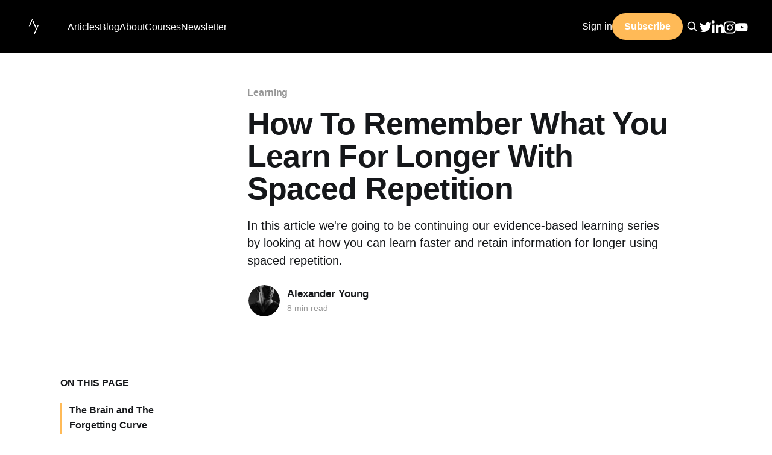

--- FILE ---
content_type: text/html; charset=utf-8
request_url: https://blog.alexanderfyoung.com/how-to-remember-what-you-learn-for-longer-with-spaced-repetition/
body_size: 12514
content:
<!DOCTYPE html>
<html lang="en">
<head>

    <title>How To Remember What You Learn For Longer | Alexander Young</title>
    <meta charset="utf-8" />
    <meta http-equiv="X-UA-Compatible" content="IE=edge" />
    <meta name="HandheldFriendly" content="True" />
    <meta name="viewport" content="width=device-width, initial-scale=1.0" />

    <link rel="stylesheet" type="text/css" href="https://blog.alexanderfyoung.com/assets/built/screen.css?v=b7b317a8a1" />
    <link rel="stylesheet" href="https://cdnjs.cloudflare.com/ajax/libs/tocbot/4.12.3/tocbot.css">

    <meta name="description" content="Find out how to remember what you learn for longer with spaced repetition. Get a detailed understanding of how you can learn faster and retain information.">
    <link rel="icon" href="https://blog.alexanderfyoung.com/content/images/2021/06/ay-logo-emblem.ico" type="image/x-icon">
    <link rel="canonical" href="https://blog.alexanderfyoung.com/how-to-remember-what-you-learn-for-longer-with-spaced-repetition/">
    <meta name="referrer" content="no-referrer-when-downgrade">
    
    <meta property="og:site_name" content="Alexander Young">
    <meta property="og:type" content="article">
    <meta property="og:title" content="How To Remember What You Learn For Longer | Alexander Young">
    <meta property="og:description" content="In this article we&#x27;re going to be continuing our evidence-based learning series by looking at how you can learn faster and retain information for longer using spaced repetition.">
    <meta property="og:url" content="https://blog.alexanderfyoung.com/how-to-remember-what-you-learn-for-longer-with-spaced-repetition/">
    <meta property="og:image" content="https://blog.alexanderfyoung.com/content/images/size/w1200/2021/07/Spaced-Repetition.png">
    <meta property="article:published_time" content="2021-07-30T13:43:03.000Z">
    <meta property="article:modified_time" content="2023-03-15T22:12:35.000Z">
    <meta property="article:tag" content="Learning">
    
    <meta property="article:publisher" content="https://www.facebook.com/dralexanderyoung/">
    <meta name="twitter:card" content="summary_large_image">
    <meta name="twitter:title" content="How To Remember What You Learn For Longer | Alexander Young">
    <meta name="twitter:description" content="In this article we&#x27;re going to be continuing our evidence-based learning series by looking at how you can learn faster and retain information for longer using spaced repetition.">
    <meta name="twitter:url" content="https://blog.alexanderfyoung.com/how-to-remember-what-you-learn-for-longer-with-spaced-repetition/">
    <meta name="twitter:image" content="https://blog.alexanderfyoung.com/content/images/size/w1200/2021/07/Spaced-Repetition.png">
    <meta name="twitter:label1" content="Written by">
    <meta name="twitter:data1" content="Alexander Young">
    <meta name="twitter:label2" content="Filed under">
    <meta name="twitter:data2" content="Learning">
    <meta name="twitter:site" content="@alexanderfyoung">
    <meta property="og:image:width" content="1200">
    <meta property="og:image:height" content="675">
    
    <script type="application/ld+json">
{
    "@context": "https://schema.org",
    "@type": "Article",
    "publisher": {
        "@type": "Organization",
        "name": "Alexander Young",
        "url": "https://blog.alexanderfyoung.com/",
        "logo": {
            "@type": "ImageObject",
            "url": "https://blog.alexanderfyoung.com/content/images/2023/03/ay-logo-emblem-white-1.png"
        }
    },
    "author": {
        "@type": "Person",
        "name": "Alexander Young",
        "image": {
            "@type": "ImageObject",
            "url": "https://blog.alexanderfyoung.com/content/images/size/w1200/2021/05/003C1B24-ACE4-4295-B1A1-C5BD2317D4EB.jpeg",
            "width": 1200,
            "height": 824
        },
        "url": "https://blog.alexanderfyoung.com/author/alexander/",
        "sameAs": []
    },
    "headline": "How To Remember What You Learn For Longer | Alexander Young",
    "url": "https://blog.alexanderfyoung.com/how-to-remember-what-you-learn-for-longer-with-spaced-repetition/",
    "datePublished": "2021-07-30T13:43:03.000Z",
    "dateModified": "2023-03-15T22:12:35.000Z",
    "image": {
        "@type": "ImageObject",
        "url": "https://blog.alexanderfyoung.com/content/images/size/w1200/2021/07/Spaced-Repetition.png",
        "width": 1200,
        "height": 675
    },
    "keywords": "Learning",
    "description": "In this article we&#x27;re going to be continuing our evidence-based learning series by looking at how you can learn faster and retain information for longer using spaced repetition. ",
    "mainEntityOfPage": "https://blog.alexanderfyoung.com/how-to-remember-what-you-learn-for-longer-with-spaced-repetition/"
}
    </script>

    <meta name="generator" content="Ghost 6.13">
    <link rel="alternate" type="application/rss+xml" title="Alexander Young" href="https://blog.alexanderfyoung.com/rss/">
    <script defer src="https://cdn.jsdelivr.net/ghost/portal@~2.56/umd/portal.min.js" data-i18n="true" data-ghost="https://blog.alexanderfyoung.com/" data-key="b88938c3f6c2c9cf2d55d73185" data-api="https://alexander-f-young.ghost.io/ghost/api/content/" data-locale="en" crossorigin="anonymous"></script><style id="gh-members-styles">.gh-post-upgrade-cta-content,
.gh-post-upgrade-cta {
    display: flex;
    flex-direction: column;
    align-items: center;
    font-family: -apple-system, BlinkMacSystemFont, 'Segoe UI', Roboto, Oxygen, Ubuntu, Cantarell, 'Open Sans', 'Helvetica Neue', sans-serif;
    text-align: center;
    width: 100%;
    color: #ffffff;
    font-size: 16px;
}

.gh-post-upgrade-cta-content {
    border-radius: 8px;
    padding: 40px 4vw;
}

.gh-post-upgrade-cta h2 {
    color: #ffffff;
    font-size: 28px;
    letter-spacing: -0.2px;
    margin: 0;
    padding: 0;
}

.gh-post-upgrade-cta p {
    margin: 20px 0 0;
    padding: 0;
}

.gh-post-upgrade-cta small {
    font-size: 16px;
    letter-spacing: -0.2px;
}

.gh-post-upgrade-cta a {
    color: #ffffff;
    cursor: pointer;
    font-weight: 500;
    box-shadow: none;
    text-decoration: underline;
}

.gh-post-upgrade-cta a:hover {
    color: #ffffff;
    opacity: 0.8;
    box-shadow: none;
    text-decoration: underline;
}

.gh-post-upgrade-cta a.gh-btn {
    display: block;
    background: #ffffff;
    text-decoration: none;
    margin: 28px 0 0;
    padding: 8px 18px;
    border-radius: 4px;
    font-size: 16px;
    font-weight: 600;
}

.gh-post-upgrade-cta a.gh-btn:hover {
    opacity: 0.92;
}</style>
    <script defer src="https://cdn.jsdelivr.net/ghost/sodo-search@~1.8/umd/sodo-search.min.js" data-key="b88938c3f6c2c9cf2d55d73185" data-styles="https://cdn.jsdelivr.net/ghost/sodo-search@~1.8/umd/main.css" data-sodo-search="https://alexander-f-young.ghost.io/" data-locale="en" crossorigin="anonymous"></script>
    
    <link href="https://blog.alexanderfyoung.com/webmentions/receive/" rel="webmention">
    <script defer src="/public/cards.min.js?v=b7b317a8a1"></script>
    <link rel="stylesheet" type="text/css" href="/public/cards.min.css?v=b7b317a8a1">
    <script defer src="/public/member-attribution.min.js?v=b7b317a8a1"></script>
    <script defer src="/public/ghost-stats.min.js?v=b7b317a8a1" data-stringify-payload="false" data-datasource="analytics_events" data-storage="localStorage" data-host="https://blog.alexanderfyoung.com/.ghost/analytics/api/v1/page_hit"  tb_site_uuid="385777cc-cf7b-4bf6-84c1-6db6eec693d3" tb_post_uuid="514eeb72-53de-48f9-addd-a2b6a1270d5f" tb_post_type="post" tb_member_uuid="undefined" tb_member_status="undefined"></script><style>:root {--ghost-accent-color: #FFBA57;}</style>
    <!-- Global site tag (gtag.js) - Google Analytics -->
<script async src="https://www.googletagmanager.com/gtag/js?id=G-LM7VEJF864"></script>
<script>
  window.dataLayer = window.dataLayer || [];
  function gtag(){dataLayer.push(arguments);}
  gtag('js', new Date());

  gtag('config', 'G-LM7VEJF864');
</script>

</head>
<body class="post-template tag-learning is-head-middle-logo">
<div class="viewport">

    <header id="gh-head" class="gh-head outer">
        <div class="gh-head-inner inner">
            <div class="gh-head-brand">
                <a class="gh-head-logo" href="https://alexanderfyoung.com">
                        <img src="https://blog.alexanderfyoung.com/content/images/2023/03/ay-logo-emblem-white-1.png" alt="Alexander Young">
                </a>
                <button class="gh-search gh-icon-btn" aria-label="Search this site" data-ghost-search><svg xmlns="http://www.w3.org/2000/svg" fill="none" viewBox="0 0 24 24" stroke="currentColor" stroke-width="2" width="20" height="20"><path stroke-linecap="round" stroke-linejoin="round" d="M21 21l-6-6m2-5a7 7 0 11-14 0 7 7 0 0114 0z"></path></svg></button>
                <button class="gh-burger"></button>
            </div>

            <nav class="gh-head-menu">
                  <ul class="nav nav-primary">
    <li class="nav-articles">Articles</li>
    <div class="gh-dropdown-articles">
          <li class="nav-Entrepreneur"><a href="/tag/entrepreneur/">Entrepreneur</a></li>
          <li class="nav-Human Performance"><a href="/tag/human-performance/">Human Performance</a></li>
          <li class="nav-Learning"><a href="/tag/learning/">Learning</a></li>
          <li class="nav-Productivity"><a href="/tag/productivity/">Productivity</a></li>
    </div>
      <li class="nav-blog"><a
          href="https://blog.alexanderfyoung.com/"
        >Blog</a></li>
      <li class="nav-about"><a
          href="https://blog.alexanderfyoung.com/about/"
        >About</a></li>
      <li class="nav-courses"><a
          href="https://alexanderfyoung.com/learn-how-to-learn.html"
        >Courses</a></li>
      <li class="nav-newsletter"><a
          href="https://join.alexanderfyoung.com/"
        >Newsletter</a></li>
  </ul>

            </nav>

            <div class="gh-head-actions">
                    <div class="gh-head-members">
                                <a class="gh-head-link" href="#/portal/signin" data-portal="signin">Sign in</a>
                                <a class="gh-head-button" href="#/portal/signup" data-portal="signup">Subscribe</a>
                    </div>
                <button class="gh-search gh-icon-btn" data-ghost-search><svg xmlns="http://www.w3.org/2000/svg" fill="none" viewBox="0 0 24 24" stroke="currentColor" stroke-width="2" width="20" height="20"><path stroke-linecap="round" stroke-linejoin="round" d="M21 21l-6-6m2-5a7 7 0 11-14 0 7 7 0 0114 0z"></path></svg></button>
                <div class="header-social-icons">
                    <a href="https://x.com/alexanderfyoung"><span class="social-icon"><svg
  class="icon"
  viewBox="0 0 24 24"
  xmlns="http://www.w3.org/2000/svg"
  fill="currentColor"
><path
    d="M23.954 4.569c-.885.389-1.83.654-2.825.775 1.014-.611 1.794-1.574 2.163-2.723-.951.555-2.005.959-3.127 1.184-.896-.959-2.173-1.559-3.591-1.559-2.717 0-4.92 2.203-4.92 4.917 0 .39.045.765.127 1.124C7.691 8.094 4.066 6.13 1.64 3.161c-.427.722-.666 1.561-.666 2.475 0 1.71.87 3.213 2.188 4.096-.807-.026-1.566-.248-2.228-.616v.061c0 2.385 1.693 4.374 3.946 4.827-.413.111-.849.171-1.296.171-.314 0-.615-.03-.916-.086.631 1.953 2.445 3.377 4.604 3.417-1.68 1.319-3.809 2.105-6.102 2.105-.39 0-.779-.023-1.17-.067 2.189 1.394 4.768 2.209 7.557 2.209 9.054 0 13.999-7.496 13.999-13.986 0-.209 0-.42-.015-.63.961-.689 1.8-1.56 2.46-2.548l-.047-.02z"
  ></path></svg></span></a>
                    <a class="facebook-link" href="https://www.facebook.com/dralexanderyoung/"><span class="social-icon"><svg class="icon" viewBox="0 0 24 24" xmlns="http://www.w3.org/2000/svg" fill="currentColor"><path d="M23.9981 11.9991C23.9981 5.37216 18.626 0 11.9991 0C5.37216 0 0 5.37216 0 11.9991C0 17.9882 4.38789 22.9522 10.1242 23.8524V15.4676H7.07758V11.9991H10.1242V9.35553C10.1242 6.34826 11.9156 4.68714 14.6564 4.68714C15.9692 4.68714 17.3424 4.92149 17.3424 4.92149V7.87439H15.8294C14.3388 7.87439 13.8739 8.79933 13.8739 9.74824V11.9991H17.2018L16.6698 15.4676H13.8739V23.8524C19.6103 22.9522 23.9981 17.9882 23.9981 11.9991Z"/></svg></span></a>
                    <a href="https://www.linkedin.com/in/alexander-f-young/"><span class="social-icon"><svg
  xmlns="http://www.w3.org/2000/svg"
  viewBox="0 0 448 512"
><!--! Font Awesome Pro 6.3.0 by @fontawesome - https://fontawesome.com License - https://fontawesome.com/license (Commercial License) Copyright 2023 Fonticons, Inc. --><path
    d="M100.28 448H7.4V148.9h92.88zM53.79 108.1C24.09 108.1 0 83.5 0 53.8a53.79 53.79 0 0 1 107.58 0c0 29.7-24.1 54.3-53.79 54.3zM447.9 448h-92.68V302.4c0-34.7-.7-79.2-48.29-79.2-48.29 0-55.69 37.7-55.69 76.7V448h-92.78V148.9h89.08v40.8h1.3c12.4-23.5 42.69-48.3 87.88-48.3 94 0 111.28 61.9 111.28 142.3V448z"
  ></path></svg></span></a>
                    <a href="https://www.instagram.com/alexanderfyoung"><span class="social-icon"><svg
  xmlns="http://www.w3.org/2000/svg"
  viewBox="0 0 448 512"
><!--! Font Awesome Pro 6.3.0 by @fontawesome - https://fontawesome.com License - https://fontawesome.com/license (Commercial License) Copyright 2023 Fonticons, Inc. --><path
    d="M224.1 141c-63.6 0-114.9 51.3-114.9 114.9s51.3 114.9 114.9 114.9S339 319.5 339 255.9 287.7 141 224.1 141zm0 189.6c-41.1 0-74.7-33.5-74.7-74.7s33.5-74.7 74.7-74.7 74.7 33.5 74.7 74.7-33.6 74.7-74.7 74.7zm146.4-194.3c0 14.9-12 26.8-26.8 26.8-14.9 0-26.8-12-26.8-26.8s12-26.8 26.8-26.8 26.8 12 26.8 26.8zm76.1 27.2c-1.7-35.9-9.9-67.7-36.2-93.9-26.2-26.2-58-34.4-93.9-36.2-37-2.1-147.9-2.1-184.9 0-35.8 1.7-67.6 9.9-93.9 36.1s-34.4 58-36.2 93.9c-2.1 37-2.1 147.9 0 184.9 1.7 35.9 9.9 67.7 36.2 93.9s58 34.4 93.9 36.2c37 2.1 147.9 2.1 184.9 0 35.9-1.7 67.7-9.9 93.9-36.2 26.2-26.2 34.4-58 36.2-93.9 2.1-37 2.1-147.8 0-184.8zM398.8 388c-7.8 19.6-22.9 34.7-42.6 42.6-29.5 11.7-99.5 9-132.1 9s-102.7 2.6-132.1-9c-19.6-7.8-34.7-22.9-42.6-42.6-11.7-29.5-9-99.5-9-132.1s-2.6-102.7 9-132.1c7.8-19.6 22.9-34.7 42.6-42.6 29.5-11.7 99.5-9 132.1-9s102.7-2.6 132.1 9c19.6 7.8 34.7 22.9 42.6 42.6 11.7 29.5 9 99.5 9 132.1s2.7 102.7-9 132.1z"
  ></path></svg></span></a>
                    <a href="https://www.youtube.com/channel/UC1QnKYxNXosv9ykUt_6wCMg?sub_confirmation&#x3D;1"><span class="social-icon"><svg
  xmlns="http://www.w3.org/2000/svg"
  viewBox="0 0 576 512"
><!--! Font Awesome Pro 6.3.0 by @fontawesome - https://fontawesome.com License - https://fontawesome.com/license (Commercial License) Copyright 2023 Fonticons, Inc. --><path
    d="M549.655 124.083c-6.281-23.65-24.787-42.276-48.284-48.597C458.781 64 288 64 288 64S117.22 64 74.629 75.486c-23.497 6.322-42.003 24.947-48.284 48.597-11.412 42.867-11.412 132.305-11.412 132.305s0 89.438 11.412 132.305c6.281 23.65 24.787 41.5 48.284 47.821C117.22 448 288 448 288 448s170.78 0 213.371-11.486c23.497-6.321 42.003-24.171 48.284-47.821 11.412-42.867 11.412-132.305 11.412-132.305s0-89.438-11.412-132.305zm-317.51 213.508V175.185l142.739 81.205-142.739 81.201z"
  ></path></svg></span></a>
                    <a class="tiktok-link" href="https://www.tiktok.com/@alexanderfyoung"><span class="social-icon"><svg
  xmlns="http://www.w3.org/2000/svg"
  viewBox="0 0 448 512"
><!--! Font Awesome Pro 6.3.0 by @fontawesome - https://fontawesome.com License - https://fontawesome.com/license (Commercial License) Copyright 2023 Fonticons, Inc. --><path
    d="M448,209.91a210.06,210.06,0,0,1-122.77-39.25V349.38A162.55,162.55,0,1,1,185,188.31V278.2a74.62,74.62,0,1,0,52.23,71.18V0l88,0a121.18,121.18,0,0,0,1.86,22.17h0A122.18,122.18,0,0,0,381,102.39a121.43,121.43,0,0,0,67,20.14Z"
  ></path></svg></span></a>
                </div>
            </div>
        </div>
    </header>

    <div class="site-content">
        



<main id="site-main" class="site-main">
    <article
        class="article post tag-learning ">

        <header class="article-header gh-canvas-post">

            <div class="article-tag post-card-tags">
                <span class="post-card-primary-tag">
                    <a href="/tag/learning/">Learning</a>
                </span>
            </div>

            <h1 class="article-title">How To Remember What You Learn For Longer With Spaced Repetition</h1>

            <p class="article-excerpt">In this article we&#x27;re going to be continuing our evidence-based learning series by looking at how you can learn faster and retain information for longer using spaced repetition. </p>

            <div class="article-byline">
        <section class="article-byline-content">

            <ul class="author-list">
                <li class="author-list-item">
                    <a href="/about" class="author-avatar">
                        <img class="author-profile-image" src="/content/images/size/w100/2021/05/003C1B24-ACE4-4295-B1A1-C5BD2317D4EB.jpeg" alt="Alexander Young" />
                    </a>
                </li>
            </ul>

            <div class="article-byline-meta">
                <h4 class="author-name"><a href="/author/alexander/">Alexander Young</a></h4>
                <div class="byline-meta-content">
                        <span class="byline-reading-time">8 min read</span>
                </div>
            </div>

        </section>
        </div>


        </header>

        <section class="gh-content gh-canvas-post">
            <aside class="gh-sidebar">
                <div class="gh-sidebar-inner">
                    <p>On this page</p>
                    <div class="gh-toc"></div>
                    <div class="social-share">
                        <a href="https://twitter.com/intent/tweet?url=https://blog.alexanderfyoung.com/how-to-remember-what-you-learn-for-longer-with-spaced-repetition/&text="
                            target="blank"><span class="social-icon"><svg
  class="icon"
  viewBox="0 0 24 24"
  xmlns="http://www.w3.org/2000/svg"
  fill="currentColor"
><path
    d="M23.954 4.569c-.885.389-1.83.654-2.825.775 1.014-.611 1.794-1.574 2.163-2.723-.951.555-2.005.959-3.127 1.184-.896-.959-2.173-1.559-3.591-1.559-2.717 0-4.92 2.203-4.92 4.917 0 .39.045.765.127 1.124C7.691 8.094 4.066 6.13 1.64 3.161c-.427.722-.666 1.561-.666 2.475 0 1.71.87 3.213 2.188 4.096-.807-.026-1.566-.248-2.228-.616v.061c0 2.385 1.693 4.374 3.946 4.827-.413.111-.849.171-1.296.171-.314 0-.615-.03-.916-.086.631 1.953 2.445 3.377 4.604 3.417-1.68 1.319-3.809 2.105-6.102 2.105-.39 0-.779-.023-1.17-.067 2.189 1.394 4.768 2.209 7.557 2.209 9.054 0 13.999-7.496 13.999-13.986 0-.209 0-.42-.015-.63.961-.689 1.8-1.56 2.46-2.548l-.047-.02z"
  ></path></svg></span></a>
                        <a href="https://www.facebook.com/sharer/sharer.php?u=https://blog.alexanderfyoung.com/how-to-remember-what-you-learn-for-longer-with-spaced-repetition/"
                            target="blank"><span class="social-icon"><svg class="icon" viewBox="0 0 24 24" xmlns="http://www.w3.org/2000/svg" fill="currentColor"><path d="M23.9981 11.9991C23.9981 5.37216 18.626 0 11.9991 0C5.37216 0 0 5.37216 0 11.9991C0 17.9882 4.38789 22.9522 10.1242 23.8524V15.4676H7.07758V11.9991H10.1242V9.35553C10.1242 6.34826 11.9156 4.68714 14.6564 4.68714C15.9692 4.68714 17.3424 4.92149 17.3424 4.92149V7.87439H15.8294C14.3388 7.87439 13.8739 8.79933 13.8739 9.74824V11.9991H17.2018L16.6698 15.4676H13.8739V23.8524C19.6103 22.9522 23.9981 17.9882 23.9981 11.9991Z"/></svg></span></a>
                        <a href="https://www.linkedin.com/shareArticle?mini=true&url=https://blog.alexanderfyoung.com/how-to-remember-what-you-learn-for-longer-with-spaced-repetition/"
                            target="blank"><span class="social-icon"><svg
  xmlns="http://www.w3.org/2000/svg"
  viewBox="0 0 448 512"
><!--! Font Awesome Pro 6.3.0 by @fontawesome - https://fontawesome.com License - https://fontawesome.com/license (Commercial License) Copyright 2023 Fonticons, Inc. --><path
    d="M100.28 448H7.4V148.9h92.88zM53.79 108.1C24.09 108.1 0 83.5 0 53.8a53.79 53.79 0 0 1 107.58 0c0 29.7-24.1 54.3-53.79 54.3zM447.9 448h-92.68V302.4c0-34.7-.7-79.2-48.29-79.2-48.29 0-55.69 37.7-55.69 76.7V448h-92.78V148.9h89.08v40.8h1.3c12.4-23.5 42.69-48.3 87.88-48.3 94 0 111.28 61.9 111.28 142.3V448z"
  ></path></svg></span></a>
                    </div>
                </div>
            </aside>

            <figure class="kg-card kg-embed-card"><iframe width="200" height="113" src="https://www.youtube.com/embed/RoANl42sSMc?feature=oembed" frameborder="0" allow="accelerometer; autoplay; clipboard-write; encrypted-media; gyroscope; picture-in-picture" allowfullscreen></iframe></figure><p>Despite having graduated from medical school in 2009 I can still remember a ton of medical facts and anatomical knowledge in a huge amount of detail because I learned it over a long period of time. Whether you're studying for an exam or learning a new language you want to ensure that you are maximising your time and learning as efficiently as possible to get the maximum benefit from your learning.</p><figure class="kg-card kg-bookmark-card"><a class="kg-bookmark-container" href="https://alexanderfyoung.com/learn-how-to-learn.html?ref=blog.alexanderfyoung.com"><div class="kg-bookmark-content"><div class="kg-bookmark-title">Learn How To Learn</div><div class="kg-bookmark-description">Learn How To Learn helps your get top grades. While saving hours of studying every week.</div><div class="kg-bookmark-metadata"><img class="kg-bookmark-icon" src="https://alexanderfyoung.com/resources/ay%20logo%20emblem%20yellow%20copy.png" alt=""><span class="kg-bookmark-author">Alexander Young</span></div></div><div class="kg-bookmark-thumbnail"><img src="https://alexanderfyoung.com/resources/Attention-(1080-%C3%97-1080-px)-4.png" alt=""></div></a></figure><p>Spaced repetition is the process of testing material over progressively longer intervals in order to increase the effort of recall and thus embed knowledge further into long-term memory. By spacing study sessions out more information is encoded into long-term memory than by cramming in sessions even if you spend fewer actual hours studying. Breaking up your study time can also allow for other activities and help you to maintain a healthy lifestyle while studying. When combined with active recall spaced repetition can help you remember things for longer and in less time.</p><p>Today we're going to understand the science behind why we remember or forget things, understand how spaced repetition works, learn about the best spaced repetition intervals to use, learn about the best spaced repetition systems to use and finally look at some practical ways to start using spaced repetition.</p><h2 id="the-brain-and-the-forgetting-curve">The Brain and The Forgetting Curve</h2><p>The human brain has around 86 billion nerve cells called neurons which are fundamental building blocks of the brain. When we acquire new knowledge (of any kind), neurons and the synapses that connect them become more strongly connected, which creates a stronger network and allows the neurons to communicate with each other faster and more efficiently. As you recall information these connected neurons and synapses become stronger making things easier to remember. The more and stronger the neural connections you develop the better you have learned something.</p><p>In the late 1880’s, psychologist <a href="https://en.wikipedia.org/wiki/Hermann_Ebbinghaus?ref=blog.alexanderfyoung.com#Contributions_to_memory" rel="noopener">Hermann Ebbinghaus</a> became the first person to systematically tackle the analysis of memory, and he did this by spending years memorizing lists of nonsensical syllables that he made up.</p><p>By meticulously recording his results – how many times he studied each list, the time intervals between his study sessions, and how much he was able to remember – Ebbinghaus was able to chart the rate at which memories “decay” over time. He showed this rate of decay in a graph called the <strong><strong>Forgetting Curve</strong></strong>.</p><figure class="kg-card kg-image-card"><img src="https://blog.shiken.ai/content/images/2021/05/image-10.png" class="kg-image" alt loading="lazy" width="1500" height="1060"></figure><p>Ebbinghaus published "Memory: A Contribution to Experimental Psychology" in 1885 and hypothesized that the speed of forgetting depends on a number of factors such as the difficulty of the learned material (e.g. how meaningful it is), its representation and other physiological factors such as stress and sleep. He further hypothesized that the base forgetting rate differs little between individuals. </p><p>He asserted that the best methods for increasing the strength of memory are:</p><ol><li>Better memory representation (e.g. with mnemonic and memory techniques)</li><li>Repetition based on active recall (especially spaced repetition).</li></ol><p>As Ebbinghaus put it: </p><blockquote>“With any considerable number of repetitions, a suitable distribution of them over a space of time is decidedly more advantageous than the massing of them at a single time.”</blockquote><h2 id="forgetting-curve-with-spaced-repetition">Forgetting Curve with Spaced Repetition</h2><p>In his book <a href="https://www.amazon.com/How-We-Learn-Surprising-Happens/dp/0812984293?ref=blog.alexanderfyoung.com" rel="noopener">How We Learn</a>, memory expert Benedict Carey states:</p><blockquote><strong><strong><em>“</em></strong></strong>Some amount of breakdown must occur for us to strengthen learning when we revisit learning material. Without a little forgetting, you get no benefit from further study. It is what allows memories to build, like an exercise muscle.<strong><strong><em>”</em></strong></strong></blockquote><p>In other words, <strong><strong>memories are strengthened by things we encounter regularly and frequently</strong></strong>. That is also why Spaced repetition works so well. By repeating new information at the point when we start to forget it, Spaced repetition forces your brain to improve the connection between nerve cells.</p><p>Ebbinghaus' premise was that each repetition in learning increases the optimum interval before the next repetition is needed (for near-perfect retention, initial repetitions may need to be made within days, but later they can be made after years). He discovered that information is easier to recall when it's built upon things you already know, and the forgetting curve was flattened by every repetition. It appeared that by applying frequent training in learning, the information was solidified by repeated recalling.</p><p>By testing students at progressively longer intervals, spaced repetition allows some forgetting to set in. This means the effort students have to apply to recall material in each testing session is significant leading to deeper and more durable learning. Interrupting the process of forgetting is the most effective way to cement knowledge in long-term memory. </p><p>A word-learning experiment illustrates some key points about retrieval-based learning. In the experiment (<a href="https://pubmed.ncbi.nlm.nih.gov/21574747/?ref=blog.alexanderfyoung.com">Karpicke &amp; Bauernschmidt, 2011</a>), students learned a list of foreign language words across cycles of study and recall trials. In study trials, the students saw a vocabulary word and its translation on the computer screen, and in recall trials, they saw a vocabulary word and had to recall and type its translation. </p><p>The key question in this research was, how well would students remember the vocabulary word translations in the long term?  Merely studying the words once without ever recalling them produced extremely poor performance (average recall was 1 percent). Practicing until each translation was recalled once was much better. Massed retrieval — repeating the translations three times immediately — produced no additional gain in learning. Repeated retrieval enhanced learning only when the repetitions were spaced, and indeed, the effects of repeated spaced retrieval were very large.</p><figure class="kg-card kg-image-card kg-card-hascaption"><img src="https://blog.shiken.ai/content/images/2021/07/image-1.png" class="kg-image" alt loading="lazy" width="363" height="316"><figcaption>Repeated retrieval with long intervals between each test produced a 200% improvement in long-term retention relative to repeated retrieval with no spacing between tests</figcaption></figure><h2 id="the-best-spaced-repetition-time-intervals"><strong>The Best Spaced Repetition Time Intervals</strong></h2><p>So now we know that spacing study sessions is the most effective way to learn let's look at what the most optimal spacing schedule is and how we can practically implement this. </p><p>In <a href="https://escholarship.org/uc/item/0kp5q19x?ref=blog.alexanderfyoung.com">2008</a> psychology researchers at the university of California examined a large cohort of 1,354 subjects who they tasked with recalling 32 trivia facts using different spaced repetition schedules. Their research of 26 spaced study schedules conclude that no absolute study interval exists but rather how long the subject wishes to retain the information for dictates the first study gap. From their research they found that the optimal first study gap declines as a % of the time to test. For example if the test is in a week the gap should be 20-40% e.g. 1-2 days, if the test is in 6-months it should be 10-20% so 3-5 weeks.</p><!--kg-card-begin: html--><table class="tg" style="table-layout: fixed ; width: 390px">
<colgroup>
<col style="width: 194px">
<col style="width: 196px">
</colgroup>
<thead>
  <tr>
    <th class="tg-65a7">   <br><span style="color: black">Time to Test</span>   </th>
    <th class="tg-65a7">   <br><span style="color: black">First Study Gap</span>   </th>
  </tr>
</thead>
<tbody>
  <tr>
    <td class="tg-nrix">&nbsp;&nbsp;&nbsp;<br><span style="color: black">1 Week</span>&nbsp;&nbsp;&nbsp;</td>
    <td class="tg-nrix">&nbsp;&nbsp;&nbsp;<br><span style="color: black">1-2 Days</span>&nbsp;&nbsp;&nbsp;</td>
  </tr>
  <tr>
    <td class="tg-nrix">&nbsp;&nbsp;&nbsp;<br><span style="color: black">1 Month</span>&nbsp;&nbsp;&nbsp;</td>
    <td class="tg-nrix">&nbsp;&nbsp;&nbsp;<br><span style="color: black">1 Week</span>&nbsp;&nbsp;&nbsp;</td>
  </tr>
  <tr>
    <td class="tg-nrix">&nbsp;&nbsp;&nbsp;<br><span style="color: black">3 Months</span>&nbsp;&nbsp;&nbsp;</td>
    <td class="tg-nrix">&nbsp;&nbsp;&nbsp;<br><span style="color: black">2 Weeks</span>&nbsp;&nbsp;&nbsp;</td>
  </tr>
  <tr>
    <td class="tg-nrix">&nbsp;&nbsp;&nbsp;<br><span style="color: black">6 Months</span>&nbsp;&nbsp;&nbsp;</td>
    <td class="tg-nrix">&nbsp;&nbsp;&nbsp;<br><span style="color: black">3 Weeks</span>&nbsp;&nbsp;&nbsp;</td>
  </tr>
  <tr>
    <td class="tg-nrix">&nbsp;&nbsp;&nbsp;<br><span style="color: black">1 Year</span>&nbsp;&nbsp;&nbsp;</td>
    <td class="tg-nrix">&nbsp;&nbsp;&nbsp;<br><span style="color: black">1 Month</span>&nbsp;&nbsp;&nbsp;</td>
  </tr>
</tbody>
</table><!--kg-card-end: html--><p>As we know from the forgetting curve and work of Ebbinghaus you want to space things out and remind yourself on multiple occasions with intervals increasing in size to maximise effort and recall each time. For most students exams will likely be 1-6 months away so you will be working with study gaps of 1-3 weeks generally.</p><figure class="kg-card kg-image-card"><img src="https://blog.shiken.ai/content/images/2021/07/image-7.png" class="kg-image" alt loading="lazy" width="1231" height="690"></figure><ul><li>Original Learning: Day 0</li><li>First repetition: Day 2</li><li>Second repetition: Day 10</li><li>Third repetition: Day 30</li><li>Fourth repetition: Day 60</li></ul><p>The gap between each repetition gets progressively longer 2, 8, 20, 30 as per Ebbinghaus' research. But as we know from the same research the best methods for increasing the strength of memory are:</p><ol><li>Better memory representation (e.g. with mnemonic and memory techniques)</li><li>Repetition based on active recall (especially spaced repetition).</li></ol><p>While point 2 is covered by the spacing intervals we also need to consider just how well we know the topic to begin with to give us the best chance of embedding it in our long-term memory.</p><h2 id="the-best-spaced-repetition-systems">The Best Spaced Repetition Systems</h2><p>In line with the forgetting curve and memorisation if you are unable to recall certain facts you will need to actively recall them more frequently to and equally facts that you have embedded already should have longer spaced intervals.</p><p>Language company Pimsleur adopted spaced repetition for learning languages to great effect and both they and German science journalist Sebastian Leitner developed spaced repetition systems that organised learning materials around ease of recall, setting spacing intervals based on whether the learner is able to recall the fact.</p><figure class="kg-card kg-image-card kg-card-hascaption"><img src="https://blog.shiken.ai/content/images/2021/07/2560px-Leitner_system_alternative.svg.png" class="kg-image" alt loading="lazy" width="2560" height="1391"><figcaption>The Leitner Spacing System</figcaption></figure><p>This is best visually represented by the Leitner system, where correctly answered cards are advanced to the next, less frequent box, while incorrectly answered cards are return to the first box or the preceding box. Each box then carries a spacing interval with better known cards in box 5 having the longest interval and cards that have been mastered (answered correctly 5 times in a row) are removed from the card circulation. </p><figure class="kg-card kg-image-card"><img src="https://blog.shiken.ai/content/images/2021/07/Leitner_system_animation.gif" class="kg-image" alt loading="lazy" width="500" height="300"></figure><p>This system can be digitised and automated or followed manually using an excel spreadsheet. </p><h2 id="creating-your-own-spacing-system-for-learning">Creating Your Own Spacing System For Learning</h2><p>A quick and easy way to integrate spacing into your studying is to use excel. You might want to pick up an <a href="https://docs.google.com/spreadsheets/d/1_rOq6SVjtqmbp8kQF7cXr7CWlJ7TslE-8wsZrHm1PNU/edit?ref=blog.alexanderfyoung.com#gid=0">excel spacing template</a> you can download for free from google sheets or you can create one yourself simply by listing the topics you are learning and then setting review or repetition dates based on your desired spacing schedule and number of repetitions. You can then use a traffic light system to highlight how well you know the topic on the recall days and adjust the spacing interval as needed in a similar way to the Leitner system.</p><figure class="kg-card kg-image-card"><a href="https://docs.google.com/spreadsheets/d/1_rOq6SVjtqmbp8kQF7cXr7CWlJ7TslE-8wsZrHm1PNU/edit?ref=blog.alexanderfyoung.com#gid=0"><img src="https://blog.shiken.ai/content/images/2021/07/Screenshot-2021-07-12-at-23.25.07.png" class="kg-image" alt loading="lazy" width="2246" height="1210"></a></figure><p>You will want to decide how long you have until your test or how long you want to recall the information for and then decide whether you want to use a digital learning system or a hand-written flashcard or notes system.</p><p>Some good automated digital learning systems include Anki Flashcards, <a href="https://www.supermemo.com/?ref=blog.alexanderfyoung.com">Supermemo</a> and <a href="https://shiken.ai/?ref=blog.alexanderfyoung.com">Shiken</a> all of which have spaced repetition built in and will allow you to jump in and practise active recall of topics to maximise learning effectiveness.</p><figure class="kg-card kg-bookmark-card"><a class="kg-bookmark-container" href="https://alexanderfyoung.com/learn-how-to-learn.html?ref=blog.alexanderfyoung.com"><div class="kg-bookmark-content"><div class="kg-bookmark-title">Learn How To Learn</div><div class="kg-bookmark-description">Learn How To Learn helps your get top grades. While saving hours of studying every week.</div><div class="kg-bookmark-metadata"><img class="kg-bookmark-icon" src="https://alexanderfyoung.com/resources/ay%20logo%20emblem%20yellow%20copy.png" alt=""><span class="kg-bookmark-author">Alexander Young</span></div></div><div class="kg-bookmark-thumbnail"><img src="https://alexanderfyoung.com/resources/Attention-(1080-%C3%97-1080-px)-4.png" alt=""></div></a></figure>

        </section>


    </article>
</main>

<section class="footer-cta outer">
    <div class="inner">
        <h2 class="footer-cta-title">Join 20k+ readers receiving Shockwave Sunday every Sunday morning.</h2>
        <a class="footer-cta-button" href="#/portal" data-portal>
            <div class="footer-cta-input">Enter your email</div>
            <span>Subscribe</span>
        </a>
    </div>
</section>



<aside class="read-more-wrap outer">
    <div class="read-more inner">
        
<article class="post-card post">

    <a class="post-card-image-link" href="/9-ai-tools-that-will-make-you-1m-in-2026/">

        <img class="post-card-image"
            srcset="/content/images/size/w300/2025/11/2.png 300w,
                    /content/images/size/w600/2025/11/2.png 600w,
                    /content/images/size/w1000/2025/11/2.png 1000w,
                    /content/images/size/w2000/2025/11/2.png 2000w"
            sizes="(max-width: 1000px) 400px, 800px"
            src="/content/images/size/w600/2025/11/2.png"
            alt="9 AI Tools That Will Make You $1M in 2026"
            loading="lazy"
        />


    </a>

    <div class="post-card-content">

        <a class="post-card-content-link" href="/9-ai-tools-that-will-make-you-1m-in-2026/">
            <header class="post-card-header">
                <div class="post-card-tags">
                </div>
                <h2 class="post-card-title">
                    9 AI Tools That Will Make You $1M in 2026
                </h2>
            </header>
                <div class="post-card-excerpt">I reveal the 9 AI tools that will help make you over $1M in 2026. 
I break down exactly how to use tools like Cursor, Claude Code, Clipyard and more to streamline your work, increase productivity, and build businesses in 2026.</div>
        </a>

        <footer class="post-card-meta">
                <span class="post-card-meta-length">6 min read</span>
        </footer>

    </div>

</article>
        
<article class="post-card post">

    <a class="post-card-image-link" href="/the-best-ai-video-generator/">

        <img class="post-card-image"
            srcset="/content/images/size/w300/2025/08/2.png 300w,
                    /content/images/size/w600/2025/08/2.png 600w,
                    /content/images/size/w1000/2025/08/2.png 1000w,
                    /content/images/size/w2000/2025/08/2.png 2000w"
            sizes="(max-width: 1000px) 400px, 800px"
            src="/content/images/size/w600/2025/08/2.png"
            alt="The Best AI Video Generator in 2025"
            loading="lazy"
        />


    </a>

    <div class="post-card-content">

        <a class="post-card-content-link" href="/the-best-ai-video-generator/">
            <header class="post-card-header">
                <div class="post-card-tags">
                </div>
                <h2 class="post-card-title">
                    The Best AI Video Generator in 2025
                </h2>
            </header>
                <div class="post-card-excerpt">Discover the top AI video generator tools that simplify video creation, helping you produce stunning content effortlessly. Read the article now!</div>
        </a>

        <footer class="post-card-meta">
                <span class="post-card-meta-length">6 min read</span>
        </footer>

    </div>

</article>
        
<article class="post-card post">

    <a class="post-card-image-link" href="/best-ai-lip-sync-tools/">

        <img class="post-card-image"
            srcset="/content/images/size/w300/2025/08/63.png 300w,
                    /content/images/size/w600/2025/08/63.png 600w,
                    /content/images/size/w1000/2025/08/63.png 1000w,
                    /content/images/size/w2000/2025/08/63.png 2000w"
            sizes="(max-width: 1000px) 400px, 800px"
            src="/content/images/size/w600/2025/08/63.png"
            alt="Best AI Lip-Sync Tools in 2025: Top 10 Platforms for Realistic Video Dubbing"
            loading="lazy"
        />


    </a>

    <div class="post-card-content">

        <a class="post-card-content-link" href="/best-ai-lip-sync-tools/">
            <header class="post-card-header">
                <div class="post-card-tags">
                </div>
                <h2 class="post-card-title">
                    Best AI Lip-Sync Tools in 2025: Top 10 Platforms for Realistic Video Dubbing
                </h2>
            </header>
                <div class="post-card-excerpt">Discover the top AI lip sync tools for creating lifelike video animations. Enhance your projects with realistic results. Read more to find the best options!</div>
        </a>

        <footer class="post-card-meta">
                <span class="post-card-meta-length">7 min read</span>
        </footer>

    </div>

</article>
    </div>
</aside>



    </div>

    <footer class="site-footer outer">
        <div class="inner">
            <div class="footer-data">
                <img class="footer-logo" src="https://blog.alexanderfyoung.com/content/images/2023/03/ay-logo-emblem-white-1.png" alt="Alexander Young"/>
                <p>Learn Faster. Work Smarter. Enjoy Life.</p>
            </div>
            <div class="footer-nav">
                <p class="footer-section-title">Poke around</p>
                  <ul class="nav footer-links">
      <li class="nav-home"><a
          href="https://alexanderfyoung.com"
        >Home</a></li>
      <li class="nav-about"><a
          href="https://blog.alexanderfyoung.com/about/"
        >About</a></li>
      <li class="nav-learn-how-to-learn"><a
          href="https://alexanderfyoung.com/learn-how-to-learn.html"
        >Learn How To Learn</a></li>
      <li class="nav-newsletter"><a
          href="https://join.alexanderfyoung.com/"
        >Newsletter</a></li>
  </ul>

            </div>
            <div class="footer-tags">
                <p class="footer-section-title">Articles</p>
                <ul class="footer-links">
                        <li><a href="/tag/entrepreneur/">Entrepreneur</a></li>
                        <li><a href="/tag/human-performance/">Human Performance</a></li>
                        <li><a href="/tag/learning/">Learning</a></li>
                        <li><a href="/tag/productivity/">Productivity</a></li>
                </ul>     
            </div>
            <div class="footer-social">
                <p class="footer-section-title">Follow us</p>
                <div class="footer-social-icons">
                    <a href="https://x.com/alexanderfyoung"><span class="social-icon"><svg
  class="icon"
  viewBox="0 0 24 24"
  xmlns="http://www.w3.org/2000/svg"
  fill="currentColor"
><path
    d="M23.954 4.569c-.885.389-1.83.654-2.825.775 1.014-.611 1.794-1.574 2.163-2.723-.951.555-2.005.959-3.127 1.184-.896-.959-2.173-1.559-3.591-1.559-2.717 0-4.92 2.203-4.92 4.917 0 .39.045.765.127 1.124C7.691 8.094 4.066 6.13 1.64 3.161c-.427.722-.666 1.561-.666 2.475 0 1.71.87 3.213 2.188 4.096-.807-.026-1.566-.248-2.228-.616v.061c0 2.385 1.693 4.374 3.946 4.827-.413.111-.849.171-1.296.171-.314 0-.615-.03-.916-.086.631 1.953 2.445 3.377 4.604 3.417-1.68 1.319-3.809 2.105-6.102 2.105-.39 0-.779-.023-1.17-.067 2.189 1.394 4.768 2.209 7.557 2.209 9.054 0 13.999-7.496 13.999-13.986 0-.209 0-.42-.015-.63.961-.689 1.8-1.56 2.46-2.548l-.047-.02z"
  ></path></svg></span></a>
                    <a href="https://www.facebook.com/dralexanderyoung/"><span class="social-icon"><svg class="icon" viewBox="0 0 24 24" xmlns="http://www.w3.org/2000/svg" fill="currentColor"><path d="M23.9981 11.9991C23.9981 5.37216 18.626 0 11.9991 0C5.37216 0 0 5.37216 0 11.9991C0 17.9882 4.38789 22.9522 10.1242 23.8524V15.4676H7.07758V11.9991H10.1242V9.35553C10.1242 6.34826 11.9156 4.68714 14.6564 4.68714C15.9692 4.68714 17.3424 4.92149 17.3424 4.92149V7.87439H15.8294C14.3388 7.87439 13.8739 8.79933 13.8739 9.74824V11.9991H17.2018L16.6698 15.4676H13.8739V23.8524C19.6103 22.9522 23.9981 17.9882 23.9981 11.9991Z"/></svg></span></a>
                    <a href="https://www.linkedin.com/in/alexander-f-young/"><span class="social-icon"><svg
  xmlns="http://www.w3.org/2000/svg"
  viewBox="0 0 448 512"
><!--! Font Awesome Pro 6.3.0 by @fontawesome - https://fontawesome.com License - https://fontawesome.com/license (Commercial License) Copyright 2023 Fonticons, Inc. --><path
    d="M100.28 448H7.4V148.9h92.88zM53.79 108.1C24.09 108.1 0 83.5 0 53.8a53.79 53.79 0 0 1 107.58 0c0 29.7-24.1 54.3-53.79 54.3zM447.9 448h-92.68V302.4c0-34.7-.7-79.2-48.29-79.2-48.29 0-55.69 37.7-55.69 76.7V448h-92.78V148.9h89.08v40.8h1.3c12.4-23.5 42.69-48.3 87.88-48.3 94 0 111.28 61.9 111.28 142.3V448z"
  ></path></svg></span></a>
                    <a href="https://www.instagram.com/alexanderfyoung"><span class="social-icon"><svg
  xmlns="http://www.w3.org/2000/svg"
  viewBox="0 0 448 512"
><!--! Font Awesome Pro 6.3.0 by @fontawesome - https://fontawesome.com License - https://fontawesome.com/license (Commercial License) Copyright 2023 Fonticons, Inc. --><path
    d="M224.1 141c-63.6 0-114.9 51.3-114.9 114.9s51.3 114.9 114.9 114.9S339 319.5 339 255.9 287.7 141 224.1 141zm0 189.6c-41.1 0-74.7-33.5-74.7-74.7s33.5-74.7 74.7-74.7 74.7 33.5 74.7 74.7-33.6 74.7-74.7 74.7zm146.4-194.3c0 14.9-12 26.8-26.8 26.8-14.9 0-26.8-12-26.8-26.8s12-26.8 26.8-26.8 26.8 12 26.8 26.8zm76.1 27.2c-1.7-35.9-9.9-67.7-36.2-93.9-26.2-26.2-58-34.4-93.9-36.2-37-2.1-147.9-2.1-184.9 0-35.8 1.7-67.6 9.9-93.9 36.1s-34.4 58-36.2 93.9c-2.1 37-2.1 147.9 0 184.9 1.7 35.9 9.9 67.7 36.2 93.9s58 34.4 93.9 36.2c37 2.1 147.9 2.1 184.9 0 35.9-1.7 67.7-9.9 93.9-36.2 26.2-26.2 34.4-58 36.2-93.9 2.1-37 2.1-147.8 0-184.8zM398.8 388c-7.8 19.6-22.9 34.7-42.6 42.6-29.5 11.7-99.5 9-132.1 9s-102.7 2.6-132.1-9c-19.6-7.8-34.7-22.9-42.6-42.6-11.7-29.5-9-99.5-9-132.1s-2.6-102.7 9-132.1c7.8-19.6 22.9-34.7 42.6-42.6 29.5-11.7 99.5-9 132.1-9s102.7-2.6 132.1 9c19.6 7.8 34.7 22.9 42.6 42.6 11.7 29.5 9 99.5 9 132.1s2.7 102.7-9 132.1z"
  ></path></svg></span></a>
                    <a href="https://www.youtube.com/channel/UC1QnKYxNXosv9ykUt_6wCMg?sub_confirmation&#x3D;1"><span class="social-icon"><svg
  xmlns="http://www.w3.org/2000/svg"
  viewBox="0 0 576 512"
><!--! Font Awesome Pro 6.3.0 by @fontawesome - https://fontawesome.com License - https://fontawesome.com/license (Commercial License) Copyright 2023 Fonticons, Inc. --><path
    d="M549.655 124.083c-6.281-23.65-24.787-42.276-48.284-48.597C458.781 64 288 64 288 64S117.22 64 74.629 75.486c-23.497 6.322-42.003 24.947-48.284 48.597-11.412 42.867-11.412 132.305-11.412 132.305s0 89.438 11.412 132.305c6.281 23.65 24.787 41.5 48.284 47.821C117.22 448 288 448 288 448s170.78 0 213.371-11.486c23.497-6.321 42.003-24.171 48.284-47.821 11.412-42.867 11.412-132.305 11.412-132.305s0-89.438-11.412-132.305zm-317.51 213.508V175.185l142.739 81.205-142.739 81.201z"
  ></path></svg></span></a>
                    <a href="https://www.tiktok.com/@alexanderfyoung"><span class="social-icon"><svg
  xmlns="http://www.w3.org/2000/svg"
  viewBox="0 0 448 512"
><!--! Font Awesome Pro 6.3.0 by @fontawesome - https://fontawesome.com License - https://fontawesome.com/license (Commercial License) Copyright 2023 Fonticons, Inc. --><path
    d="M448,209.91a210.06,210.06,0,0,1-122.77-39.25V349.38A162.55,162.55,0,1,1,185,188.31V278.2a74.62,74.62,0,1,0,52.23,71.18V0l88,0a121.18,121.18,0,0,0,1.86,22.17h0A122.18,122.18,0,0,0,381,102.39a121.43,121.43,0,0,0,67,20.14Z"
  ></path></svg></span></a>
                </div>
            </div>
        </div>

        <div class="inner footer-legal">
            <p>Copyright &copy; Alexander Young. All rights reserved.</p>
            <p class="legal-links">
                <a href="/terms-and-conditions">Terms & Conditions</a> |
                <a href="/privacy-policy">Privacy Policy</a> |
                <a href="/cookie-policy">Cookie Policy</a>
            </p>
        </div>
    </footer>

</div>


<script
    src="https://code.jquery.com/jquery-3.5.1.min.js"
    integrity="sha256-9/aliU8dGd2tb6OSsuzixeV4y/faTqgFtohetphbbj0="
    crossorigin="anonymous">
</script>
<script src="https://blog.alexanderfyoung.com/assets/built/casper.js?v=b7b317a8a1"></script>
<script>
$(document).ready(function () {
    // Mobile Menu Trigger
    $('.gh-burger').click(function () {
        $('body').toggleClass('gh-head-open');
    });
    // FitVids - Makes video embeds responsive
    $(".gh-content").fitVids();
});
</script>

<script>
  const navbar = document.querySelector('.nav-primary'); const dropdownToggle =
  document.querySelector('.nav-articles');
  dropdownToggle.addEventListener('click', () => {
  navbar.classList.toggle('is-dropdown-articles-open'); });
  window.addEventListener('click', (event) => { if
  (!event.target.matches('.nav-articles')) {
  navbar.classList.remove('is-dropdown-articles-open'); } });
</script>

<script src="https://cdnjs.cloudflare.com/ajax/libs/tocbot/4.12.3/tocbot.min.js"></script>
<script>
    tocbot.init({
        // Where to render the table of contents.
        tocSelector: '.gh-toc',
        // Where to grab the headings to build the table of contents.
        contentSelector: '.gh-content',
        // Which headings to grab inside of the contentSelector element.
        headingSelector: 'h1, h2, h3, h4',
        // Ensure correct positioning
        hasInnerContainers: true,
    });
</script>



</body>
</html>
